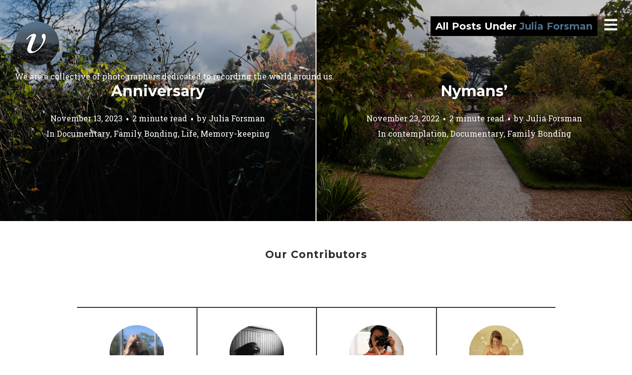

--- FILE ---
content_type: text/html; charset=UTF-8
request_url: https://viewfinders.io/tag/julia-forsman/
body_size: 12252
content:
<!DOCTYPE html>
<html lang="en-US">
<head>
<meta charset="UTF-8">
<meta name="viewport" content="width=device-width, initial-scale=1, minimal-ui, viewport-fit=cover">
<link rel="profile" href="//gmpg.org/xfn/11">
<link rel="pingback" href="https://viewfinders.io/xmlrpc.php">

<title>Julia Forsman &#8211; ViewFinders</title>
<meta name='robots' content='max-image-preview:large' />
	<style>img:is([sizes="auto" i], [sizes^="auto," i]) { contain-intrinsic-size: 3000px 1500px }</style>
	<link rel='dns-prefetch' href='//secure.gravatar.com' />
<link rel='dns-prefetch' href='//stats.wp.com' />
<link rel='dns-prefetch' href='//fonts.googleapis.com' />
<link rel='dns-prefetch' href='//v0.wordpress.com' />
<link rel='preconnect' href='//c0.wp.com' />
<link rel='preconnect' href='//i0.wp.com' />
<link rel="alternate" type="application/rss+xml" title="ViewFinders &raquo; Feed" href="https://viewfinders.io/feed/" />
<link rel="alternate" type="application/rss+xml" title="ViewFinders &raquo; Comments Feed" href="https://viewfinders.io/comments/feed/" />
<link rel="alternate" type="application/rss+xml" title="ViewFinders &raquo; Julia Forsman Tag Feed" href="https://viewfinders.io/tag/julia-forsman/feed/" />
<script type="text/javascript">
/* <![CDATA[ */
window._wpemojiSettings = {"baseUrl":"https:\/\/s.w.org\/images\/core\/emoji\/16.0.1\/72x72\/","ext":".png","svgUrl":"https:\/\/s.w.org\/images\/core\/emoji\/16.0.1\/svg\/","svgExt":".svg","source":{"concatemoji":"https:\/\/viewfinders.io\/wp-includes\/js\/wp-emoji-release.min.js?ver=6.8.3"}};
/*! This file is auto-generated */
!function(s,n){var o,i,e;function c(e){try{var t={supportTests:e,timestamp:(new Date).valueOf()};sessionStorage.setItem(o,JSON.stringify(t))}catch(e){}}function p(e,t,n){e.clearRect(0,0,e.canvas.width,e.canvas.height),e.fillText(t,0,0);var t=new Uint32Array(e.getImageData(0,0,e.canvas.width,e.canvas.height).data),a=(e.clearRect(0,0,e.canvas.width,e.canvas.height),e.fillText(n,0,0),new Uint32Array(e.getImageData(0,0,e.canvas.width,e.canvas.height).data));return t.every(function(e,t){return e===a[t]})}function u(e,t){e.clearRect(0,0,e.canvas.width,e.canvas.height),e.fillText(t,0,0);for(var n=e.getImageData(16,16,1,1),a=0;a<n.data.length;a++)if(0!==n.data[a])return!1;return!0}function f(e,t,n,a){switch(t){case"flag":return n(e,"\ud83c\udff3\ufe0f\u200d\u26a7\ufe0f","\ud83c\udff3\ufe0f\u200b\u26a7\ufe0f")?!1:!n(e,"\ud83c\udde8\ud83c\uddf6","\ud83c\udde8\u200b\ud83c\uddf6")&&!n(e,"\ud83c\udff4\udb40\udc67\udb40\udc62\udb40\udc65\udb40\udc6e\udb40\udc67\udb40\udc7f","\ud83c\udff4\u200b\udb40\udc67\u200b\udb40\udc62\u200b\udb40\udc65\u200b\udb40\udc6e\u200b\udb40\udc67\u200b\udb40\udc7f");case"emoji":return!a(e,"\ud83e\udedf")}return!1}function g(e,t,n,a){var r="undefined"!=typeof WorkerGlobalScope&&self instanceof WorkerGlobalScope?new OffscreenCanvas(300,150):s.createElement("canvas"),o=r.getContext("2d",{willReadFrequently:!0}),i=(o.textBaseline="top",o.font="600 32px Arial",{});return e.forEach(function(e){i[e]=t(o,e,n,a)}),i}function t(e){var t=s.createElement("script");t.src=e,t.defer=!0,s.head.appendChild(t)}"undefined"!=typeof Promise&&(o="wpEmojiSettingsSupports",i=["flag","emoji"],n.supports={everything:!0,everythingExceptFlag:!0},e=new Promise(function(e){s.addEventListener("DOMContentLoaded",e,{once:!0})}),new Promise(function(t){var n=function(){try{var e=JSON.parse(sessionStorage.getItem(o));if("object"==typeof e&&"number"==typeof e.timestamp&&(new Date).valueOf()<e.timestamp+604800&&"object"==typeof e.supportTests)return e.supportTests}catch(e){}return null}();if(!n){if("undefined"!=typeof Worker&&"undefined"!=typeof OffscreenCanvas&&"undefined"!=typeof URL&&URL.createObjectURL&&"undefined"!=typeof Blob)try{var e="postMessage("+g.toString()+"("+[JSON.stringify(i),f.toString(),p.toString(),u.toString()].join(",")+"));",a=new Blob([e],{type:"text/javascript"}),r=new Worker(URL.createObjectURL(a),{name:"wpTestEmojiSupports"});return void(r.onmessage=function(e){c(n=e.data),r.terminate(),t(n)})}catch(e){}c(n=g(i,f,p,u))}t(n)}).then(function(e){for(var t in e)n.supports[t]=e[t],n.supports.everything=n.supports.everything&&n.supports[t],"flag"!==t&&(n.supports.everythingExceptFlag=n.supports.everythingExceptFlag&&n.supports[t]);n.supports.everythingExceptFlag=n.supports.everythingExceptFlag&&!n.supports.flag,n.DOMReady=!1,n.readyCallback=function(){n.DOMReady=!0}}).then(function(){return e}).then(function(){var e;n.supports.everything||(n.readyCallback(),(e=n.source||{}).concatemoji?t(e.concatemoji):e.wpemoji&&e.twemoji&&(t(e.twemoji),t(e.wpemoji)))}))}((window,document),window._wpemojiSettings);
/* ]]> */
</script>
<link rel='stylesheet' id='font-awesome-css' href='https://viewfinders.io/wp-content/plugins/stagtools/assets/css/fontawesome-all.min.css?ver=5.15.3' type='text/css' media='all' />
<link rel='stylesheet' id='stag-shortcode-styles-css' href='https://viewfinders.io/wp-content/plugins/stagtools/assets/css/stag-shortcodes.css?ver=2.3.8' type='text/css' media='all' />
<style id='wp-emoji-styles-inline-css' type='text/css'>

	img.wp-smiley, img.emoji {
		display: inline !important;
		border: none !important;
		box-shadow: none !important;
		height: 1em !important;
		width: 1em !important;
		margin: 0 0.07em !important;
		vertical-align: -0.1em !important;
		background: none !important;
		padding: 0 !important;
	}
</style>
<link rel='stylesheet' id='wp-block-library-css' href='https://c0.wp.com/c/6.8.3/wp-includes/css/dist/block-library/style.min.css' type='text/css' media='all' />
<style id='wp-block-library-theme-inline-css' type='text/css'>
.wp-block-audio :where(figcaption){color:#555;font-size:13px;text-align:center}.is-dark-theme .wp-block-audio :where(figcaption){color:#ffffffa6}.wp-block-audio{margin:0 0 1em}.wp-block-code{border:1px solid #ccc;border-radius:4px;font-family:Menlo,Consolas,monaco,monospace;padding:.8em 1em}.wp-block-embed :where(figcaption){color:#555;font-size:13px;text-align:center}.is-dark-theme .wp-block-embed :where(figcaption){color:#ffffffa6}.wp-block-embed{margin:0 0 1em}.blocks-gallery-caption{color:#555;font-size:13px;text-align:center}.is-dark-theme .blocks-gallery-caption{color:#ffffffa6}:root :where(.wp-block-image figcaption){color:#555;font-size:13px;text-align:center}.is-dark-theme :root :where(.wp-block-image figcaption){color:#ffffffa6}.wp-block-image{margin:0 0 1em}.wp-block-pullquote{border-bottom:4px solid;border-top:4px solid;color:currentColor;margin-bottom:1.75em}.wp-block-pullquote cite,.wp-block-pullquote footer,.wp-block-pullquote__citation{color:currentColor;font-size:.8125em;font-style:normal;text-transform:uppercase}.wp-block-quote{border-left:.25em solid;margin:0 0 1.75em;padding-left:1em}.wp-block-quote cite,.wp-block-quote footer{color:currentColor;font-size:.8125em;font-style:normal;position:relative}.wp-block-quote:where(.has-text-align-right){border-left:none;border-right:.25em solid;padding-left:0;padding-right:1em}.wp-block-quote:where(.has-text-align-center){border:none;padding-left:0}.wp-block-quote.is-large,.wp-block-quote.is-style-large,.wp-block-quote:where(.is-style-plain){border:none}.wp-block-search .wp-block-search__label{font-weight:700}.wp-block-search__button{border:1px solid #ccc;padding:.375em .625em}:where(.wp-block-group.has-background){padding:1.25em 2.375em}.wp-block-separator.has-css-opacity{opacity:.4}.wp-block-separator{border:none;border-bottom:2px solid;margin-left:auto;margin-right:auto}.wp-block-separator.has-alpha-channel-opacity{opacity:1}.wp-block-separator:not(.is-style-wide):not(.is-style-dots){width:100px}.wp-block-separator.has-background:not(.is-style-dots){border-bottom:none;height:1px}.wp-block-separator.has-background:not(.is-style-wide):not(.is-style-dots){height:2px}.wp-block-table{margin:0 0 1em}.wp-block-table td,.wp-block-table th{word-break:normal}.wp-block-table :where(figcaption){color:#555;font-size:13px;text-align:center}.is-dark-theme .wp-block-table :where(figcaption){color:#ffffffa6}.wp-block-video :where(figcaption){color:#555;font-size:13px;text-align:center}.is-dark-theme .wp-block-video :where(figcaption){color:#ffffffa6}.wp-block-video{margin:0 0 1em}:root :where(.wp-block-template-part.has-background){margin-bottom:0;margin-top:0;padding:1.25em 2.375em}
</style>
<style id='classic-theme-styles-inline-css' type='text/css'>
/*! This file is auto-generated */
.wp-block-button__link{color:#fff;background-color:#32373c;border-radius:9999px;box-shadow:none;text-decoration:none;padding:calc(.667em + 2px) calc(1.333em + 2px);font-size:1.125em}.wp-block-file__button{background:#32373c;color:#fff;text-decoration:none}
</style>
<link rel='stylesheet' id='mediaelement-css' href='https://c0.wp.com/c/6.8.3/wp-includes/js/mediaelement/mediaelementplayer-legacy.min.css' type='text/css' media='all' />
<link rel='stylesheet' id='wp-mediaelement-css' href='https://c0.wp.com/c/6.8.3/wp-includes/js/mediaelement/wp-mediaelement.min.css' type='text/css' media='all' />
<style id='jetpack-sharing-buttons-style-inline-css' type='text/css'>
.jetpack-sharing-buttons__services-list{display:flex;flex-direction:row;flex-wrap:wrap;gap:0;list-style-type:none;margin:5px;padding:0}.jetpack-sharing-buttons__services-list.has-small-icon-size{font-size:12px}.jetpack-sharing-buttons__services-list.has-normal-icon-size{font-size:16px}.jetpack-sharing-buttons__services-list.has-large-icon-size{font-size:24px}.jetpack-sharing-buttons__services-list.has-huge-icon-size{font-size:36px}@media print{.jetpack-sharing-buttons__services-list{display:none!important}}.editor-styles-wrapper .wp-block-jetpack-sharing-buttons{gap:0;padding-inline-start:0}ul.jetpack-sharing-buttons__services-list.has-background{padding:1.25em 2.375em}
</style>
<style id='global-styles-inline-css' type='text/css'>
:root{--wp--preset--aspect-ratio--square: 1;--wp--preset--aspect-ratio--4-3: 4/3;--wp--preset--aspect-ratio--3-4: 3/4;--wp--preset--aspect-ratio--3-2: 3/2;--wp--preset--aspect-ratio--2-3: 2/3;--wp--preset--aspect-ratio--16-9: 16/9;--wp--preset--aspect-ratio--9-16: 9/16;--wp--preset--color--black: #000000;--wp--preset--color--cyan-bluish-gray: #abb8c3;--wp--preset--color--white: #ffffff;--wp--preset--color--pale-pink: #f78da7;--wp--preset--color--vivid-red: #cf2e2e;--wp--preset--color--luminous-vivid-orange: #ff6900;--wp--preset--color--luminous-vivid-amber: #fcb900;--wp--preset--color--light-green-cyan: #7bdcb5;--wp--preset--color--vivid-green-cyan: #00d084;--wp--preset--color--pale-cyan-blue: #8ed1fc;--wp--preset--color--vivid-cyan-blue: #0693e3;--wp--preset--color--vivid-purple: #9b51e0;--wp--preset--color--primary: #52718a;--wp--preset--color--secondary: #ffffff;--wp--preset--color--tertiary: #333;--wp--preset--color--quaternary: #EFEFEF;--wp--preset--gradient--vivid-cyan-blue-to-vivid-purple: linear-gradient(135deg,rgba(6,147,227,1) 0%,rgb(155,81,224) 100%);--wp--preset--gradient--light-green-cyan-to-vivid-green-cyan: linear-gradient(135deg,rgb(122,220,180) 0%,rgb(0,208,130) 100%);--wp--preset--gradient--luminous-vivid-amber-to-luminous-vivid-orange: linear-gradient(135deg,rgba(252,185,0,1) 0%,rgba(255,105,0,1) 100%);--wp--preset--gradient--luminous-vivid-orange-to-vivid-red: linear-gradient(135deg,rgba(255,105,0,1) 0%,rgb(207,46,46) 100%);--wp--preset--gradient--very-light-gray-to-cyan-bluish-gray: linear-gradient(135deg,rgb(238,238,238) 0%,rgb(169,184,195) 100%);--wp--preset--gradient--cool-to-warm-spectrum: linear-gradient(135deg,rgb(74,234,220) 0%,rgb(151,120,209) 20%,rgb(207,42,186) 40%,rgb(238,44,130) 60%,rgb(251,105,98) 80%,rgb(254,248,76) 100%);--wp--preset--gradient--blush-light-purple: linear-gradient(135deg,rgb(255,206,236) 0%,rgb(152,150,240) 100%);--wp--preset--gradient--blush-bordeaux: linear-gradient(135deg,rgb(254,205,165) 0%,rgb(254,45,45) 50%,rgb(107,0,62) 100%);--wp--preset--gradient--luminous-dusk: linear-gradient(135deg,rgb(255,203,112) 0%,rgb(199,81,192) 50%,rgb(65,88,208) 100%);--wp--preset--gradient--pale-ocean: linear-gradient(135deg,rgb(255,245,203) 0%,rgb(182,227,212) 50%,rgb(51,167,181) 100%);--wp--preset--gradient--electric-grass: linear-gradient(135deg,rgb(202,248,128) 0%,rgb(113,206,126) 100%);--wp--preset--gradient--midnight: linear-gradient(135deg,rgb(2,3,129) 0%,rgb(40,116,252) 100%);--wp--preset--font-size--small: 13px;--wp--preset--font-size--medium: 20px;--wp--preset--font-size--large: 36px;--wp--preset--font-size--x-large: 42px;--wp--preset--spacing--20: 0.44rem;--wp--preset--spacing--30: 0.67rem;--wp--preset--spacing--40: 1rem;--wp--preset--spacing--50: 1.5rem;--wp--preset--spacing--60: 2.25rem;--wp--preset--spacing--70: 3.38rem;--wp--preset--spacing--80: 5.06rem;--wp--preset--shadow--natural: 6px 6px 9px rgba(0, 0, 0, 0.2);--wp--preset--shadow--deep: 12px 12px 50px rgba(0, 0, 0, 0.4);--wp--preset--shadow--sharp: 6px 6px 0px rgba(0, 0, 0, 0.2);--wp--preset--shadow--outlined: 6px 6px 0px -3px rgba(255, 255, 255, 1), 6px 6px rgba(0, 0, 0, 1);--wp--preset--shadow--crisp: 6px 6px 0px rgba(0, 0, 0, 1);}:where(.is-layout-flex){gap: 0.5em;}:where(.is-layout-grid){gap: 0.5em;}body .is-layout-flex{display: flex;}.is-layout-flex{flex-wrap: wrap;align-items: center;}.is-layout-flex > :is(*, div){margin: 0;}body .is-layout-grid{display: grid;}.is-layout-grid > :is(*, div){margin: 0;}:where(.wp-block-columns.is-layout-flex){gap: 2em;}:where(.wp-block-columns.is-layout-grid){gap: 2em;}:where(.wp-block-post-template.is-layout-flex){gap: 1.25em;}:where(.wp-block-post-template.is-layout-grid){gap: 1.25em;}.has-black-color{color: var(--wp--preset--color--black) !important;}.has-cyan-bluish-gray-color{color: var(--wp--preset--color--cyan-bluish-gray) !important;}.has-white-color{color: var(--wp--preset--color--white) !important;}.has-pale-pink-color{color: var(--wp--preset--color--pale-pink) !important;}.has-vivid-red-color{color: var(--wp--preset--color--vivid-red) !important;}.has-luminous-vivid-orange-color{color: var(--wp--preset--color--luminous-vivid-orange) !important;}.has-luminous-vivid-amber-color{color: var(--wp--preset--color--luminous-vivid-amber) !important;}.has-light-green-cyan-color{color: var(--wp--preset--color--light-green-cyan) !important;}.has-vivid-green-cyan-color{color: var(--wp--preset--color--vivid-green-cyan) !important;}.has-pale-cyan-blue-color{color: var(--wp--preset--color--pale-cyan-blue) !important;}.has-vivid-cyan-blue-color{color: var(--wp--preset--color--vivid-cyan-blue) !important;}.has-vivid-purple-color{color: var(--wp--preset--color--vivid-purple) !important;}.has-black-background-color{background-color: var(--wp--preset--color--black) !important;}.has-cyan-bluish-gray-background-color{background-color: var(--wp--preset--color--cyan-bluish-gray) !important;}.has-white-background-color{background-color: var(--wp--preset--color--white) !important;}.has-pale-pink-background-color{background-color: var(--wp--preset--color--pale-pink) !important;}.has-vivid-red-background-color{background-color: var(--wp--preset--color--vivid-red) !important;}.has-luminous-vivid-orange-background-color{background-color: var(--wp--preset--color--luminous-vivid-orange) !important;}.has-luminous-vivid-amber-background-color{background-color: var(--wp--preset--color--luminous-vivid-amber) !important;}.has-light-green-cyan-background-color{background-color: var(--wp--preset--color--light-green-cyan) !important;}.has-vivid-green-cyan-background-color{background-color: var(--wp--preset--color--vivid-green-cyan) !important;}.has-pale-cyan-blue-background-color{background-color: var(--wp--preset--color--pale-cyan-blue) !important;}.has-vivid-cyan-blue-background-color{background-color: var(--wp--preset--color--vivid-cyan-blue) !important;}.has-vivid-purple-background-color{background-color: var(--wp--preset--color--vivid-purple) !important;}.has-black-border-color{border-color: var(--wp--preset--color--black) !important;}.has-cyan-bluish-gray-border-color{border-color: var(--wp--preset--color--cyan-bluish-gray) !important;}.has-white-border-color{border-color: var(--wp--preset--color--white) !important;}.has-pale-pink-border-color{border-color: var(--wp--preset--color--pale-pink) !important;}.has-vivid-red-border-color{border-color: var(--wp--preset--color--vivid-red) !important;}.has-luminous-vivid-orange-border-color{border-color: var(--wp--preset--color--luminous-vivid-orange) !important;}.has-luminous-vivid-amber-border-color{border-color: var(--wp--preset--color--luminous-vivid-amber) !important;}.has-light-green-cyan-border-color{border-color: var(--wp--preset--color--light-green-cyan) !important;}.has-vivid-green-cyan-border-color{border-color: var(--wp--preset--color--vivid-green-cyan) !important;}.has-pale-cyan-blue-border-color{border-color: var(--wp--preset--color--pale-cyan-blue) !important;}.has-vivid-cyan-blue-border-color{border-color: var(--wp--preset--color--vivid-cyan-blue) !important;}.has-vivid-purple-border-color{border-color: var(--wp--preset--color--vivid-purple) !important;}.has-vivid-cyan-blue-to-vivid-purple-gradient-background{background: var(--wp--preset--gradient--vivid-cyan-blue-to-vivid-purple) !important;}.has-light-green-cyan-to-vivid-green-cyan-gradient-background{background: var(--wp--preset--gradient--light-green-cyan-to-vivid-green-cyan) !important;}.has-luminous-vivid-amber-to-luminous-vivid-orange-gradient-background{background: var(--wp--preset--gradient--luminous-vivid-amber-to-luminous-vivid-orange) !important;}.has-luminous-vivid-orange-to-vivid-red-gradient-background{background: var(--wp--preset--gradient--luminous-vivid-orange-to-vivid-red) !important;}.has-very-light-gray-to-cyan-bluish-gray-gradient-background{background: var(--wp--preset--gradient--very-light-gray-to-cyan-bluish-gray) !important;}.has-cool-to-warm-spectrum-gradient-background{background: var(--wp--preset--gradient--cool-to-warm-spectrum) !important;}.has-blush-light-purple-gradient-background{background: var(--wp--preset--gradient--blush-light-purple) !important;}.has-blush-bordeaux-gradient-background{background: var(--wp--preset--gradient--blush-bordeaux) !important;}.has-luminous-dusk-gradient-background{background: var(--wp--preset--gradient--luminous-dusk) !important;}.has-pale-ocean-gradient-background{background: var(--wp--preset--gradient--pale-ocean) !important;}.has-electric-grass-gradient-background{background: var(--wp--preset--gradient--electric-grass) !important;}.has-midnight-gradient-background{background: var(--wp--preset--gradient--midnight) !important;}.has-small-font-size{font-size: var(--wp--preset--font-size--small) !important;}.has-medium-font-size{font-size: var(--wp--preset--font-size--medium) !important;}.has-large-font-size{font-size: var(--wp--preset--font-size--large) !important;}.has-x-large-font-size{font-size: var(--wp--preset--font-size--x-large) !important;}
:where(.wp-block-post-template.is-layout-flex){gap: 1.25em;}:where(.wp-block-post-template.is-layout-grid){gap: 1.25em;}
:where(.wp-block-columns.is-layout-flex){gap: 2em;}:where(.wp-block-columns.is-layout-grid){gap: 2em;}
:root :where(.wp-block-pullquote){font-size: 1.5em;line-height: 1.6;}
</style>
<link rel='stylesheet' id='wp-components-css' href='https://c0.wp.com/c/6.8.3/wp-includes/css/dist/components/style.min.css' type='text/css' media='all' />
<link rel='stylesheet' id='godaddy-styles-css' href='https://viewfinders.io/wp-content/mu-plugins/vendor/wpex/godaddy-launch/includes/Dependencies/GoDaddy/Styles/build/latest.css?ver=2.0.2' type='text/css' media='all' />
<link rel='stylesheet' id='stag-google-fonts-css' href='//fonts.googleapis.com/css?family=Roboto+Slab%3Aregular%2C700%7CMontserrat%3Aregular%2Citalic%2C700&#038;subset=latin%2Clatin&#038;ver=2.3.5' type='text/css' media='all' />
<link rel='stylesheet' id='stag-style-css' href='https://viewfinders.io/wp-content/themes/ink/style.css?ver=2.3.5' type='text/css' media='all' />
<link rel='stylesheet' id='jetpack-swiper-library-css' href='https://c0.wp.com/p/jetpack/15.4/_inc/blocks/swiper.css' type='text/css' media='all' />
<link rel='stylesheet' id='jetpack-carousel-css' href='https://c0.wp.com/p/jetpack/15.4/modules/carousel/jetpack-carousel.css' type='text/css' media='all' />
<link rel='stylesheet' id='tiled-gallery-css' href='https://c0.wp.com/p/jetpack/15.4/modules/tiled-gallery/tiled-gallery/tiled-gallery.css' type='text/css' media='all' />
<link rel='stylesheet' id='jetpack-subscriptions-css' href='https://c0.wp.com/p/jetpack/15.4/_inc/build/subscriptions/subscriptions.min.css' type='text/css' media='all' />
<script type="text/javascript" src="https://c0.wp.com/c/6.8.3/wp-includes/js/jquery/jquery.min.js" id="jquery-core-js"></script>
<script type="text/javascript" src="https://c0.wp.com/c/6.8.3/wp-includes/js/jquery/jquery-migrate.min.js" id="jquery-migrate-js"></script>
<link rel="https://api.w.org/" href="https://viewfinders.io/wp-json/" /><link rel="alternate" title="JSON" type="application/json" href="https://viewfinders.io/wp-json/wp/v2/tags/1706" /><link rel="EditURI" type="application/rsd+xml" title="RSD" href="https://viewfinders.io/xmlrpc.php?rsd" />
	<style>img#wpstats{display:none}</style>
			<style id="stag-custom-css" type="text/css">
		body,
		.site,
		hr:not(.stag-divider)::before,
		.stag-divider--plain::before {
			background-color: #ffffff;
		}
		body, .entry-subtitle,
		.rcp_level_description,
		.rcp_price,
		.rcp_level_duration ,
		.rcp_lost_password a {
			font-family: "Roboto Slab";
		}
		.archive-header__title span,
		.ink-contact-form .stag-alert {
			color: #52718a;
		}
		.accent-background,
		.stag-button.instagram-follow-link,
		button,
		.button,
		.locked-options .stag-button,
		input[type="reset"],
		input[type="submit"],
		input[type="button"],
		.hover-overlay .post-content-overlay button:hover {
			background-color: #52718a;
		}
		a,
		.widget-area .widget .textwidget a:not(.stag-button),
		.site-nav .textwidget a:not(.stag-button),
		.ink-contact-form .stag-alert {
			border-color: #52718a;
		}
		h1, h2, h3, h4, h5, h6, .button, .stag-button, input[type="submit"], input[type="reset"],
		.button-secondary, legend, .rcp_subscription_level_name, .post-navigation, .article-cover__arrow, .post-content-overlay,
		.entry-title .entry-title-primary, .page-links,
		.rcp_form label,
		label,
		.widget_recent_entries .post-date,
		span.entry-subtitle.entry-subtitle,
		.custom-header-description,
		#infinite-handle,
		.pagination,
		table th,
		.premium-tag,
		.sticky-tag {
			font-family: "Montserrat";
		}
		.post-grid {
			border-color: #ffffff;
		}

		.custom-header-cover {
						background-color: #000;
			opacity: 0.2;
		}

		
			</style>
							<style type="text/css" media="all">
				.custom-logo {
					background: url("https://viewfinders.io/wp-content/uploads/Viewfinders_Logo_white_V.png") no-repeat;
					width: 90px;
					height: 90px;
					background-size: contain;
				}
			</style>
		
<!-- Jetpack Open Graph Tags -->
<meta property="og:type" content="website" />
<meta property="og:title" content="Julia Forsman &#8211; ViewFinders" />
<meta property="og:url" content="https://viewfinders.io/tag/julia-forsman/" />
<meta property="og:site_name" content="ViewFinders" />
<meta property="og:image" content="https://i0.wp.com/viewfinders.io/wp-content/uploads/cropped-Viewfinders_Badge.jpg?fit=512%2C512&#038;ssl=1" />
<meta property="og:image:width" content="512" />
<meta property="og:image:height" content="512" />
<meta property="og:image:alt" content="" />
<meta property="og:locale" content="en_US" />
<meta name="twitter:site" content="@_viewfinders" />

<!-- End Jetpack Open Graph Tags -->
<link rel="icon" href="https://i0.wp.com/viewfinders.io/wp-content/uploads/cropped-Viewfinders_Badge.jpg?fit=32%2C32&#038;ssl=1" sizes="32x32" />
<link rel="icon" href="https://i0.wp.com/viewfinders.io/wp-content/uploads/cropped-Viewfinders_Badge.jpg?fit=192%2C192&#038;ssl=1" sizes="192x192" />
<link rel="apple-touch-icon" href="https://i0.wp.com/viewfinders.io/wp-content/uploads/cropped-Viewfinders_Badge.jpg?fit=180%2C180&#038;ssl=1" />
<meta name="msapplication-TileImage" content="https://i0.wp.com/viewfinders.io/wp-content/uploads/cropped-Viewfinders_Badge.jpg?fit=270%2C270&#038;ssl=1" />
</head>
<body class="archive tag tag-julia-forsman tag-1706 wp-embed-responsive wp-theme-ink no-touch header-over sidebar-navigation stagtools" data-layout="2-2-2-2">

<nav class="site-nav" role="complementary">
	<div class="site-nav--scrollable-container">
		<i class="fas fa-times close-nav"></i>

				<nav id="site-navigation" class="navigation main-navigation site-nav__section" role="navigation">
			<h4 class="widgettitle">Menu</h4>
			<ul id="menu-home" class="primary-menu"><li id="menu-item-432" class="menu-item menu-item-type-custom menu-item-object-custom menu-item-home menu-item-432"><a href="https://viewfinders.io/">Home</a></li>
<li id="menu-item-456" class="menu-item menu-item-type-post_type menu-item-object-page menu-item-456"><a href="https://viewfinders.io/about-us/">Our Manifesto</a></li>
<li id="menu-item-482" class="menu-item menu-item-type-post_type menu-item-object-page menu-item-482"><a href="https://viewfinders.io/who-we-are/">Who We Are</a></li>
<li id="menu-item-474" class="menu-item menu-item-type-post_type menu-item-object-page menu-item-474"><a href="https://viewfinders.io/contact/">Contact</a></li>
</ul>		</nav><!-- #site-navigation -->
		
			</div>
</nav>
<div class="site-nav-overlay"></div>

<div id="page" class="hfeed site">

	<div id="content" class="site-content">

		<header id="masthead" class="site-header">

			<div class="site-branding">
									<a class="custom-logo" title="Home" href="https://viewfinders.io/"></a>
				
				<p class="site-description">We are a collective of photographers dedicated to recording the world around us.</p>
			</div>

						
			<a href="#" id="site-navigation-toggle" class="site-navigation-toggle"><i class="fas fa-bars"></i></a>

			
<div class="archive-header">
	<h3 class="archive-header__title">
		<span class="term">All Posts Under <span>Julia Forsman</span></span>
	</h3>
</div>

		</header><!-- #masthead -->

		
		
	<section id="primary" class="content-area">
		<main id="main" class="site-main">

		
						
				
<article id="post-33858" class="post-33858 post type-post status-publish format-standard has-post-thumbnail hentry category-documentary category-family-bonding category-life-2 category-memory-keeping tag-documentary tag-family tag-julia-forsman post-grid">
	
	<style type="text/css">
				.post-33858 { background-color: #000000 !important; }
		
				.post-cover-33858 { background-image: url(https://i0.wp.com/viewfinders.io/wp-content/uploads/53326711086_b4a01e08c0_k.jpg?fit=2048%2C1536&#038;ssl=1); opacity: 0.8; }
			</style>
<div class="post-cover post-cover-33858 stag-image--none"></div>

	<div class="post-content">
		
		
<header class="entry-header">
	
	
	<h1 class="entry-title">
		<a href="https://viewfinders.io/2023/11/anniversary/" rel="bookmark">
		Anniversary				</a>
	</h1>
</header><!-- .entry-header -->

<footer class="entry-meta">
	<span class="posted-on"><a href="https://viewfinders.io/2023/11/anniversary/" title="1:00 am" rel="bookmark"><time class="entry-date published" datetime="2023-11-13T01:00:00-05:00">November 13, 2023</time><time class="updated" datetime="2023-11-13T04:48:41-05:00">November 13, 2023</time></a></span><span class="reading-time">2 minute read</span><span class="byline">by <span class="author vcard"><a class="url fn n" href="https://viewfinders.io/author/julia-forsman/">Julia Forsman</a></span></span>	</footer><!-- .entry-meta -->

<div class="entry-categories">
	In <a href="https://viewfinders.io/category/documentary/">Documentary</a>, <a href="https://viewfinders.io/category/family-bonding/">Family Bonding</a>, <a href="https://viewfinders.io/category/life-2/">Life</a>, <a href="https://viewfinders.io/category/memory-keeping/">Memory-keeping</a></div>


	</div>
</article>

			
				
<article id="post-30725" class="post-30725 post type-post status-publish format-standard has-post-thumbnail hentry category-contemplation category-documentary category-family-bonding tag-documentary-photography tag-family tag-grief tag-julia-forsman post-grid">
	
	<style type="text/css">
				.post-30725 { background-color: #000000 !important; }
		
				.post-cover-30725 { background-image: url(https://i0.wp.com/viewfinders.io/wp-content/uploads/52514790052_22051d048d_k-1.jpg?fit=2047%2C1365&#038;ssl=1); opacity: 0.8; }
			</style>
<div class="post-cover post-cover-30725 stag-image--none"></div>

	<div class="post-content">
		
		
<header class="entry-header">
	
	
	<h1 class="entry-title">
		<a href="https://viewfinders.io/2022/11/nymans/" rel="bookmark">
		Nymans&#8217;				</a>
	</h1>
</header><!-- .entry-header -->

<footer class="entry-meta">
	<span class="posted-on"><a href="https://viewfinders.io/2022/11/nymans/" title="1:01 am" rel="bookmark"><time class="entry-date published" datetime="2022-11-23T01:01:00-05:00">November 23, 2022</time><time class="updated" datetime="2023-11-12T17:05:45-05:00">November 12, 2023</time></a></span><span class="reading-time">2 minute read</span><span class="byline">by <span class="author vcard"><a class="url fn n" href="https://viewfinders.io/author/julia-forsman/">Julia Forsman</a></span></span>	</footer><!-- .entry-meta -->

<div class="entry-categories">
	In <a href="https://viewfinders.io/category/contemplation/">contemplation</a>, <a href="https://viewfinders.io/category/documentary/">Documentary</a>, <a href="https://viewfinders.io/category/family-bonding/">Family Bonding</a></div>


	</div>
</article>

			
		
		</main><!-- #main -->

		
	
	</section><!-- #primary -->

		<footer id="colophon" class="site-footer" role="contentinfo">
						<div class="footer-widget-container columns-1">
				<div class="inside">
					<div class="footer-widgets grid">
						<section id="footer-1" class="widget-area unit sidebar-footer-1 span-grid active" role="complementary">
	<aside id="stag_widget_site_contributors-11" class="widget site-contributors full-wrap"><h3 class="widgettitle">Our Contributors</h3>
		<div class="entry-content">
					</div>

		<div class="contributors-list">
			<div class="inside">
				
	<div class="contributor four-column">
		<div class="contributor-info">
			<figure class="contributor-avatar">
				<a class="contributor-posts-link" href="https://viewfinders.io/author/lucy-loomis/">
					<img alt='' src='https://secure.gravatar.com/avatar/6c9f210013e2c6205b3c223d12d77c2c1110131f0187023ffdb3c1b103332f57?s=255&#038;d=mm&#038;r=g' srcset='https://secure.gravatar.com/avatar/6c9f210013e2c6205b3c223d12d77c2c1110131f0187023ffdb3c1b103332f57?s=510&#038;d=mm&#038;r=g 2x' class='avatar avatar-255 photo' height='255' width='255' loading='lazy' decoding='async'/>				</a>
			</figure>
			<div class="contributor-summary">
				<h4 class="contributor-name">
					<a class="contributor-posts-link" href="https://viewfinders.io/author/lucy-loomis/">
						Lucy Loomis					</a>
				</h4>
			</div><!-- .contributor-summary -->
		</div><!-- .contributor-info -->
	</div><!-- .contributor -->

			
	<div class="contributor four-column">
		<div class="contributor-info">
			<figure class="contributor-avatar">
				<a class="contributor-posts-link" href="https://viewfinders.io/author/staci-kennelly/">
					<img alt='' src='https://secure.gravatar.com/avatar/4de9337fa39e1b7f9ae98753247c1f0abbe323b6e5ea6868b65f0f90cb864c1e?s=255&#038;d=mm&#038;r=g' srcset='https://secure.gravatar.com/avatar/4de9337fa39e1b7f9ae98753247c1f0abbe323b6e5ea6868b65f0f90cb864c1e?s=510&#038;d=mm&#038;r=g 2x' class='avatar avatar-255 photo' height='255' width='255' loading='lazy' decoding='async'/>				</a>
			</figure>
			<div class="contributor-summary">
				<h4 class="contributor-name">
					<a class="contributor-posts-link" href="https://viewfinders.io/author/staci-kennelly/">
						Staci Kennelly					</a>
				</h4>
			</div><!-- .contributor-summary -->
		</div><!-- .contributor-info -->
	</div><!-- .contributor -->

			
	<div class="contributor four-column">
		<div class="contributor-info">
			<figure class="contributor-avatar">
				<a class="contributor-posts-link" href="https://viewfinders.io/author/kirstin-mckee/">
					<img alt='' src='https://secure.gravatar.com/avatar/8fc4ffd94c4514472eff327fec1b4601e24528ef1c3aff19e58818144b877ba4?s=255&#038;d=mm&#038;r=g' srcset='https://secure.gravatar.com/avatar/8fc4ffd94c4514472eff327fec1b4601e24528ef1c3aff19e58818144b877ba4?s=510&#038;d=mm&#038;r=g 2x' class='avatar avatar-255 photo' height='255' width='255' loading='lazy' decoding='async'/>				</a>
			</figure>
			<div class="contributor-summary">
				<h4 class="contributor-name">
					<a class="contributor-posts-link" href="https://viewfinders.io/author/kirstin-mckee/">
						Kirstin Mckee					</a>
				</h4>
			</div><!-- .contributor-summary -->
		</div><!-- .contributor-info -->
	</div><!-- .contributor -->

			
	<div class="contributor four-column">
		<div class="contributor-info">
			<figure class="contributor-avatar">
				<a class="contributor-posts-link" href="https://viewfinders.io/author/anngeedee/">
					<img alt='' src='https://secure.gravatar.com/avatar/8db4451e0dbd641b0bb2f4731afc0771e443bf78b938e39c54eeb78452b397a7?s=255&#038;d=mm&#038;r=g' srcset='https://secure.gravatar.com/avatar/8db4451e0dbd641b0bb2f4731afc0771e443bf78b938e39c54eeb78452b397a7?s=510&#038;d=mm&#038;r=g 2x' class='avatar avatar-255 photo' height='255' width='255' loading='lazy' decoding='async'/>				</a>
			</figure>
			<div class="contributor-summary">
				<h4 class="contributor-name">
					<a class="contributor-posts-link" href="https://viewfinders.io/author/anngeedee/">
						Angie Dornier					</a>
				</h4>
			</div><!-- .contributor-summary -->
		</div><!-- .contributor-info -->
	</div><!-- .contributor -->

			
	<div class="contributor four-column">
		<div class="contributor-info">
			<figure class="contributor-avatar">
				<a class="contributor-posts-link" href="https://viewfinders.io/author/jenny-graver/">
					<img alt='' src='https://secure.gravatar.com/avatar/58b2338d4f9c1b0780e86e993d78a847783698de86728f89343b77988b375d89?s=255&#038;d=mm&#038;r=g' srcset='https://secure.gravatar.com/avatar/58b2338d4f9c1b0780e86e993d78a847783698de86728f89343b77988b375d89?s=510&#038;d=mm&#038;r=g 2x' class='avatar avatar-255 photo' height='255' width='255' loading='lazy' decoding='async'/>				</a>
			</figure>
			<div class="contributor-summary">
				<h4 class="contributor-name">
					<a class="contributor-posts-link" href="https://viewfinders.io/author/jenny-graver/">
						Jenny Graver					</a>
				</h4>
			</div><!-- .contributor-summary -->
		</div><!-- .contributor-info -->
	</div><!-- .contributor -->

			
	<div class="contributor four-column">
		<div class="contributor-info">
			<figure class="contributor-avatar">
				<a class="contributor-posts-link" href="https://viewfinders.io/author/holly-clark/">
					<img alt='' src='https://secure.gravatar.com/avatar/5c408d4e2fa4239a3975424a5515333e64444a855e363a3f9e78fc76bfdf860c?s=255&#038;d=mm&#038;r=g' srcset='https://secure.gravatar.com/avatar/5c408d4e2fa4239a3975424a5515333e64444a855e363a3f9e78fc76bfdf860c?s=510&#038;d=mm&#038;r=g 2x' class='avatar avatar-255 photo' height='255' width='255' loading='lazy' decoding='async'/>				</a>
			</figure>
			<div class="contributor-summary">
				<h4 class="contributor-name">
					<a class="contributor-posts-link" href="https://viewfinders.io/author/holly-clark/">
						Holly Clark					</a>
				</h4>
			</div><!-- .contributor-summary -->
		</div><!-- .contributor-info -->
	</div><!-- .contributor -->

			
	<div class="contributor four-column">
		<div class="contributor-info">
			<figure class="contributor-avatar">
				<a class="contributor-posts-link" href="https://viewfinders.io/author/alison-bents/">
					<img alt='' src='https://secure.gravatar.com/avatar/1104cf05b8a50833205c787e6d357de0cf84cf81388398344630a14af1e3688c?s=255&#038;d=mm&#038;r=g' srcset='https://secure.gravatar.com/avatar/1104cf05b8a50833205c787e6d357de0cf84cf81388398344630a14af1e3688c?s=510&#038;d=mm&#038;r=g 2x' class='avatar avatar-255 photo' height='255' width='255' loading='lazy' decoding='async'/>				</a>
			</figure>
			<div class="contributor-summary">
				<h4 class="contributor-name">
					<a class="contributor-posts-link" href="https://viewfinders.io/author/alison-bents/">
						Alison Bents					</a>
				</h4>
			</div><!-- .contributor-summary -->
		</div><!-- .contributor-info -->
	</div><!-- .contributor -->

			
	<div class="contributor four-column">
		<div class="contributor-info">
			<figure class="contributor-avatar">
				<a class="contributor-posts-link" href="https://viewfinders.io/author/maite-pons/">
					<img alt='' src='https://secure.gravatar.com/avatar/b4cfd0c7f0941793f3161c65d31e061ec80fb32bfa5549fdd9d70da90cf5c695?s=255&#038;d=mm&#038;r=g' srcset='https://secure.gravatar.com/avatar/b4cfd0c7f0941793f3161c65d31e061ec80fb32bfa5549fdd9d70da90cf5c695?s=510&#038;d=mm&#038;r=g 2x' class='avatar avatar-255 photo' height='255' width='255' loading='lazy' decoding='async'/>				</a>
			</figure>
			<div class="contributor-summary">
				<h4 class="contributor-name">
					<a class="contributor-posts-link" href="https://viewfinders.io/author/maite-pons/">
						Maite Pons					</a>
				</h4>
			</div><!-- .contributor-summary -->
		</div><!-- .contributor-info -->
	</div><!-- .contributor -->

			
	<div class="contributor four-column">
		<div class="contributor-info">
			<figure class="contributor-avatar">
				<a class="contributor-posts-link" href="https://viewfinders.io/author/kim-thompson-steel/">
					<img alt='' src='https://secure.gravatar.com/avatar/ce8c1d3ff31e130db233d5636d87920c4b6361175389db11718ea88068128069?s=255&#038;d=mm&#038;r=g' srcset='https://secure.gravatar.com/avatar/ce8c1d3ff31e130db233d5636d87920c4b6361175389db11718ea88068128069?s=510&#038;d=mm&#038;r=g 2x' class='avatar avatar-255 photo' height='255' width='255' loading='lazy' decoding='async'/>				</a>
			</figure>
			<div class="contributor-summary">
				<h4 class="contributor-name">
					<a class="contributor-posts-link" href="https://viewfinders.io/author/kim-thompson-steel/">
						Kim Thompson Steel					</a>
				</h4>
			</div><!-- .contributor-summary -->
		</div><!-- .contributor-info -->
	</div><!-- .contributor -->

			
	<div class="contributor four-column">
		<div class="contributor-info">
			<figure class="contributor-avatar">
				<a class="contributor-posts-link" href="https://viewfinders.io/author/chinwe/">
					<img alt='' src='https://secure.gravatar.com/avatar/680ab360411dcb9b5c14b9eab126b94a91f4d22f61bae1e0e2f00a382f9bfd03?s=255&#038;d=mm&#038;r=g' srcset='https://secure.gravatar.com/avatar/680ab360411dcb9b5c14b9eab126b94a91f4d22f61bae1e0e2f00a382f9bfd03?s=510&#038;d=mm&#038;r=g 2x' class='avatar avatar-255 photo' height='255' width='255' loading='lazy' decoding='async'/>				</a>
			</figure>
			<div class="contributor-summary">
				<h4 class="contributor-name">
					<a class="contributor-posts-link" href="https://viewfinders.io/author/chinwe/">
						Chinwe Edeani					</a>
				</h4>
			</div><!-- .contributor-summary -->
		</div><!-- .contributor-info -->
	</div><!-- .contributor -->

			
	<div class="contributor four-column">
		<div class="contributor-info">
			<figure class="contributor-avatar">
				<a class="contributor-posts-link" href="https://viewfinders.io/author/laura/">
					<img alt='' src='https://secure.gravatar.com/avatar/28e4014b44e982683f86dd23098881f52451664ab793080fca9a298af173437f?s=255&#038;d=mm&#038;r=g' srcset='https://secure.gravatar.com/avatar/28e4014b44e982683f86dd23098881f52451664ab793080fca9a298af173437f?s=510&#038;d=mm&#038;r=g 2x' class='avatar avatar-255 photo' height='255' width='255' loading='lazy' decoding='async'/>				</a>
			</figure>
			<div class="contributor-summary">
				<h4 class="contributor-name">
					<a class="contributor-posts-link" href="https://viewfinders.io/author/laura/">
						Laura Yurs					</a>
				</h4>
			</div><!-- .contributor-summary -->
		</div><!-- .contributor-info -->
	</div><!-- .contributor -->

			
	<div class="contributor four-column">
		<div class="contributor-info">
			<figure class="contributor-avatar">
				<a class="contributor-posts-link" href="https://viewfinders.io/author/azzari/">
					<img alt='' src='https://secure.gravatar.com/avatar/71bca8bdd906bc9f057939fc1b6bdf693ae04188e7f1479f3dab45acfd8d1675?s=255&#038;d=mm&#038;r=g' srcset='https://secure.gravatar.com/avatar/71bca8bdd906bc9f057939fc1b6bdf693ae04188e7f1479f3dab45acfd8d1675?s=510&#038;d=mm&#038;r=g 2x' class='avatar avatar-255 photo' height='255' width='255' loading='lazy' decoding='async'/>				</a>
			</figure>
			<div class="contributor-summary">
				<h4 class="contributor-name">
					<a class="contributor-posts-link" href="https://viewfinders.io/author/azzari/">
						Azzari Jarrett					</a>
				</h4>
			</div><!-- .contributor-summary -->
		</div><!-- .contributor-info -->
	</div><!-- .contributor -->

			
	<div class="contributor four-column">
		<div class="contributor-info">
			<figure class="contributor-avatar">
				<a class="contributor-posts-link" href="https://viewfinders.io/author/deirdre-malfatto/">
					<img alt='' src='https://secure.gravatar.com/avatar/05f3b5869edb9e39fba6c5090afab2b8da076c4d462d913ccc31664a20ba1692?s=255&#038;d=mm&#038;r=g' srcset='https://secure.gravatar.com/avatar/05f3b5869edb9e39fba6c5090afab2b8da076c4d462d913ccc31664a20ba1692?s=510&#038;d=mm&#038;r=g 2x' class='avatar avatar-255 photo' height='255' width='255' loading='lazy' decoding='async'/>				</a>
			</figure>
			<div class="contributor-summary">
				<h4 class="contributor-name">
					<a class="contributor-posts-link" href="https://viewfinders.io/author/deirdre-malfatto/">
						Deirdre Malfatto					</a>
				</h4>
			</div><!-- .contributor-summary -->
		</div><!-- .contributor-info -->
	</div><!-- .contributor -->

			
	<div class="contributor four-column">
		<div class="contributor-info">
			<figure class="contributor-avatar">
				<a class="contributor-posts-link" href="https://viewfinders.io/author/valerie-lear/">
					<img alt='' src='https://secure.gravatar.com/avatar/07b7473c3d480d2b89595429f092f0a2dc8fe3369bc0fb421628bf06b9a2f472?s=255&#038;d=mm&#038;r=g' srcset='https://secure.gravatar.com/avatar/07b7473c3d480d2b89595429f092f0a2dc8fe3369bc0fb421628bf06b9a2f472?s=510&#038;d=mm&#038;r=g 2x' class='avatar avatar-255 photo' height='255' width='255' loading='lazy' decoding='async'/>				</a>
			</figure>
			<div class="contributor-summary">
				<h4 class="contributor-name">
					<a class="contributor-posts-link" href="https://viewfinders.io/author/valerie-lear/">
						Valerie Lear					</a>
				</h4>
			</div><!-- .contributor-summary -->
		</div><!-- .contributor-info -->
	</div><!-- .contributor -->

			
	<div class="contributor four-column">
		<div class="contributor-info">
			<figure class="contributor-avatar">
				<a class="contributor-posts-link" href="https://viewfinders.io/author/helen-rushbrook/">
					<img alt='' src='https://secure.gravatar.com/avatar/f6f53ccd8d226c59c6deb680e86f58eb1145af44f5ade34cff1873aa5af86175?s=255&#038;d=mm&#038;r=g' srcset='https://secure.gravatar.com/avatar/f6f53ccd8d226c59c6deb680e86f58eb1145af44f5ade34cff1873aa5af86175?s=510&#038;d=mm&#038;r=g 2x' class='avatar avatar-255 photo' height='255' width='255' loading='lazy' decoding='async'/>				</a>
			</figure>
			<div class="contributor-summary">
				<h4 class="contributor-name">
					<a class="contributor-posts-link" href="https://viewfinders.io/author/helen-rushbrook/">
						Helen Rushbrook					</a>
				</h4>
			</div><!-- .contributor-summary -->
		</div><!-- .contributor-info -->
	</div><!-- .contributor -->

			
	<div class="contributor four-column">
		<div class="contributor-info">
			<figure class="contributor-avatar">
				<a class="contributor-posts-link" href="https://viewfinders.io/author/jacqui-miller/">
					<img alt='' src='https://secure.gravatar.com/avatar/b15c2ab24c36d9b041a744b3986f7c225863ba1d23ceebf22f475e8f282ff5a9?s=255&#038;d=mm&#038;r=g' srcset='https://secure.gravatar.com/avatar/b15c2ab24c36d9b041a744b3986f7c225863ba1d23ceebf22f475e8f282ff5a9?s=510&#038;d=mm&#038;r=g 2x' class='avatar avatar-255 photo' height='255' width='255' loading='lazy' decoding='async'/>				</a>
			</figure>
			<div class="contributor-summary">
				<h4 class="contributor-name">
					<a class="contributor-posts-link" href="https://viewfinders.io/author/jacqui-miller/">
						Jacqui Miller					</a>
				</h4>
			</div><!-- .contributor-summary -->
		</div><!-- .contributor-info -->
	</div><!-- .contributor -->

			
	<div class="contributor four-column">
		<div class="contributor-info">
			<figure class="contributor-avatar">
				<a class="contributor-posts-link" href="https://viewfinders.io/author/catherine-macbride/">
					<img alt='' src='https://secure.gravatar.com/avatar/10920907ef2a1bd07a112af7a01af91564405b4bba9addf69fa6dffcd46f2124?s=255&#038;d=mm&#038;r=g' srcset='https://secure.gravatar.com/avatar/10920907ef2a1bd07a112af7a01af91564405b4bba9addf69fa6dffcd46f2124?s=510&#038;d=mm&#038;r=g 2x' class='avatar avatar-255 photo' height='255' width='255' loading='lazy' decoding='async'/>				</a>
			</figure>
			<div class="contributor-summary">
				<h4 class="contributor-name">
					<a class="contributor-posts-link" href="https://viewfinders.io/author/catherine-macbride/">
						Cat MacBride					</a>
				</h4>
			</div><!-- .contributor-summary -->
		</div><!-- .contributor-info -->
	</div><!-- .contributor -->

			
	<div class="contributor four-column">
		<div class="contributor-info">
			<figure class="contributor-avatar">
				<a class="contributor-posts-link" href="https://viewfinders.io/author/carolyn-eicher/">
					<img alt='' src='https://secure.gravatar.com/avatar/980850650f88f7d1a19b3626b605c362b43280f8e96ea933311a84b1268d918c?s=255&#038;d=mm&#038;r=g' srcset='https://secure.gravatar.com/avatar/980850650f88f7d1a19b3626b605c362b43280f8e96ea933311a84b1268d918c?s=510&#038;d=mm&#038;r=g 2x' class='avatar avatar-255 photo' height='255' width='255' loading='lazy' decoding='async'/>				</a>
			</figure>
			<div class="contributor-summary">
				<h4 class="contributor-name">
					<a class="contributor-posts-link" href="https://viewfinders.io/author/carolyn-eicher/">
						Carolyn Eicher					</a>
				</h4>
			</div><!-- .contributor-summary -->
		</div><!-- .contributor-info -->
	</div><!-- .contributor -->

						</div>
		</div>

		</aside></section>
					</div>
				</div>
			</div>
			
									<div class="copyright">
				<div class="inside">

					<div class="grid">
						<div class="unit one-of-two site-info">
							Copyright &copy; 2026 — Made with &hearts; and intention by <a href="https://codestag.com">Codestag</a>						</div><!-- .site-info -->

											</div>

				</div>
			</div><!-- .copyright -->
					</footer><!-- #colophon -->

	</div><!-- #content -->

</div><!-- #page -->

<script type="speculationrules">
{"prefetch":[{"source":"document","where":{"and":[{"href_matches":"\/*"},{"not":{"href_matches":["\/wp-*.php","\/wp-admin\/*","\/wp-content\/uploads\/*","\/wp-content\/*","\/wp-content\/plugins\/*","\/wp-content\/themes\/ink\/*","\/*\\?(.+)"]}},{"not":{"selector_matches":"a[rel~=\"nofollow\"]"}},{"not":{"selector_matches":".no-prefetch, .no-prefetch a"}}]},"eagerness":"conservative"}]}
</script>
		<div id="jp-carousel-loading-overlay">
			<div id="jp-carousel-loading-wrapper">
				<span id="jp-carousel-library-loading">&nbsp;</span>
			</div>
		</div>
		<div class="jp-carousel-overlay" style="display: none;">

		<div class="jp-carousel-container">
			<!-- The Carousel Swiper -->
			<div
				class="jp-carousel-wrap swiper jp-carousel-swiper-container jp-carousel-transitions"
				itemscope
				itemtype="https://schema.org/ImageGallery">
				<div class="jp-carousel swiper-wrapper"></div>
				<div class="jp-swiper-button-prev swiper-button-prev">
					<svg width="25" height="24" viewBox="0 0 25 24" fill="none" xmlns="http://www.w3.org/2000/svg">
						<mask id="maskPrev" mask-type="alpha" maskUnits="userSpaceOnUse" x="8" y="6" width="9" height="12">
							<path d="M16.2072 16.59L11.6496 12L16.2072 7.41L14.8041 6L8.8335 12L14.8041 18L16.2072 16.59Z" fill="white"/>
						</mask>
						<g mask="url(#maskPrev)">
							<rect x="0.579102" width="23.8823" height="24" fill="#FFFFFF"/>
						</g>
					</svg>
				</div>
				<div class="jp-swiper-button-next swiper-button-next">
					<svg width="25" height="24" viewBox="0 0 25 24" fill="none" xmlns="http://www.w3.org/2000/svg">
						<mask id="maskNext" mask-type="alpha" maskUnits="userSpaceOnUse" x="8" y="6" width="8" height="12">
							<path d="M8.59814 16.59L13.1557 12L8.59814 7.41L10.0012 6L15.9718 12L10.0012 18L8.59814 16.59Z" fill="white"/>
						</mask>
						<g mask="url(#maskNext)">
							<rect x="0.34375" width="23.8822" height="24" fill="#FFFFFF"/>
						</g>
					</svg>
				</div>
			</div>
			<!-- The main close buton -->
			<div class="jp-carousel-close-hint">
				<svg width="25" height="24" viewBox="0 0 25 24" fill="none" xmlns="http://www.w3.org/2000/svg">
					<mask id="maskClose" mask-type="alpha" maskUnits="userSpaceOnUse" x="5" y="5" width="15" height="14">
						<path d="M19.3166 6.41L17.9135 5L12.3509 10.59L6.78834 5L5.38525 6.41L10.9478 12L5.38525 17.59L6.78834 19L12.3509 13.41L17.9135 19L19.3166 17.59L13.754 12L19.3166 6.41Z" fill="white"/>
					</mask>
					<g mask="url(#maskClose)">
						<rect x="0.409668" width="23.8823" height="24" fill="#FFFFFF"/>
					</g>
				</svg>
			</div>
			<!-- Image info, comments and meta -->
			<div class="jp-carousel-info">
				<div class="jp-carousel-info-footer">
					<div class="jp-carousel-pagination-container">
						<div class="jp-swiper-pagination swiper-pagination"></div>
						<div class="jp-carousel-pagination"></div>
					</div>
					<div class="jp-carousel-photo-title-container">
						<h2 class="jp-carousel-photo-caption"></h2>
					</div>
					<div class="jp-carousel-photo-icons-container">
						<a href="#" class="jp-carousel-icon-btn jp-carousel-icon-info" aria-label="Toggle photo metadata visibility">
							<span class="jp-carousel-icon">
								<svg width="25" height="24" viewBox="0 0 25 24" fill="none" xmlns="http://www.w3.org/2000/svg">
									<mask id="maskInfo" mask-type="alpha" maskUnits="userSpaceOnUse" x="2" y="2" width="21" height="20">
										<path fill-rule="evenodd" clip-rule="evenodd" d="M12.7537 2C7.26076 2 2.80273 6.48 2.80273 12C2.80273 17.52 7.26076 22 12.7537 22C18.2466 22 22.7046 17.52 22.7046 12C22.7046 6.48 18.2466 2 12.7537 2ZM11.7586 7V9H13.7488V7H11.7586ZM11.7586 11V17H13.7488V11H11.7586ZM4.79292 12C4.79292 16.41 8.36531 20 12.7537 20C17.142 20 20.7144 16.41 20.7144 12C20.7144 7.59 17.142 4 12.7537 4C8.36531 4 4.79292 7.59 4.79292 12Z" fill="white"/>
									</mask>
									<g mask="url(#maskInfo)">
										<rect x="0.8125" width="23.8823" height="24" fill="#FFFFFF"/>
									</g>
								</svg>
							</span>
						</a>
												<a href="#" class="jp-carousel-icon-btn jp-carousel-icon-comments" aria-label="Toggle photo comments visibility">
							<span class="jp-carousel-icon">
								<svg width="25" height="24" viewBox="0 0 25 24" fill="none" xmlns="http://www.w3.org/2000/svg">
									<mask id="maskComments" mask-type="alpha" maskUnits="userSpaceOnUse" x="2" y="2" width="21" height="20">
										<path fill-rule="evenodd" clip-rule="evenodd" d="M4.3271 2H20.2486C21.3432 2 22.2388 2.9 22.2388 4V16C22.2388 17.1 21.3432 18 20.2486 18H6.31729L2.33691 22V4C2.33691 2.9 3.2325 2 4.3271 2ZM6.31729 16H20.2486V4H4.3271V18L6.31729 16Z" fill="white"/>
									</mask>
									<g mask="url(#maskComments)">
										<rect x="0.34668" width="23.8823" height="24" fill="#FFFFFF"/>
									</g>
								</svg>

								<span class="jp-carousel-has-comments-indicator" aria-label="This image has comments."></span>
							</span>
						</a>
											</div>
				</div>
				<div class="jp-carousel-info-extra">
					<div class="jp-carousel-info-content-wrapper">
						<div class="jp-carousel-photo-title-container">
							<h2 class="jp-carousel-photo-title"></h2>
						</div>
						<div class="jp-carousel-comments-wrapper">
															<div id="jp-carousel-comments-loading">
									<span>Loading Comments...</span>
								</div>
								<div class="jp-carousel-comments"></div>
								<div id="jp-carousel-comment-form-container">
									<span id="jp-carousel-comment-form-spinner">&nbsp;</span>
									<div id="jp-carousel-comment-post-results"></div>
																														<form id="jp-carousel-comment-form">
												<label for="jp-carousel-comment-form-comment-field" class="screen-reader-text">Write a Comment...</label>
												<textarea
													name="comment"
													class="jp-carousel-comment-form-field jp-carousel-comment-form-textarea"
													id="jp-carousel-comment-form-comment-field"
													placeholder="Write a Comment..."
												></textarea>
												<div id="jp-carousel-comment-form-submit-and-info-wrapper">
													<div id="jp-carousel-comment-form-commenting-as">
																													<fieldset>
																<label for="jp-carousel-comment-form-email-field">Email (Required)</label>
																<input type="text" name="email" class="jp-carousel-comment-form-field jp-carousel-comment-form-text-field" id="jp-carousel-comment-form-email-field" />
															</fieldset>
															<fieldset>
																<label for="jp-carousel-comment-form-author-field">Name (Required)</label>
																<input type="text" name="author" class="jp-carousel-comment-form-field jp-carousel-comment-form-text-field" id="jp-carousel-comment-form-author-field" />
															</fieldset>
															<fieldset>
																<label for="jp-carousel-comment-form-url-field">Website</label>
																<input type="text" name="url" class="jp-carousel-comment-form-field jp-carousel-comment-form-text-field" id="jp-carousel-comment-form-url-field" />
															</fieldset>
																											</div>
													<input
														type="submit"
														name="submit"
														class="jp-carousel-comment-form-button"
														id="jp-carousel-comment-form-button-submit"
														value="Post Comment" />
												</div>
											</form>
																											</div>
													</div>
						<div class="jp-carousel-image-meta">
							<div class="jp-carousel-title-and-caption">
								<div class="jp-carousel-photo-info">
									<h3 class="jp-carousel-caption" itemprop="caption description"></h3>
								</div>

								<div class="jp-carousel-photo-description"></div>
							</div>
							<ul class="jp-carousel-image-exif" style="display: none;"></ul>
							<a class="jp-carousel-image-download" href="#" target="_blank" style="display: none;">
								<svg width="25" height="24" viewBox="0 0 25 24" fill="none" xmlns="http://www.w3.org/2000/svg">
									<mask id="mask0" mask-type="alpha" maskUnits="userSpaceOnUse" x="3" y="3" width="19" height="18">
										<path fill-rule="evenodd" clip-rule="evenodd" d="M5.84615 5V19H19.7775V12H21.7677V19C21.7677 20.1 20.8721 21 19.7775 21H5.84615C4.74159 21 3.85596 20.1 3.85596 19V5C3.85596 3.9 4.74159 3 5.84615 3H12.8118V5H5.84615ZM14.802 5V3H21.7677V10H19.7775V6.41L9.99569 16.24L8.59261 14.83L18.3744 5H14.802Z" fill="white"/>
									</mask>
									<g mask="url(#mask0)">
										<rect x="0.870605" width="23.8823" height="24" fill="#FFFFFF"/>
									</g>
								</svg>
								<span class="jp-carousel-download-text"></span>
							</a>
							<div class="jp-carousel-image-map" style="display: none;"></div>
						</div>
					</div>
				</div>
			</div>
		</div>

		</div>
		<script type="text/javascript" defer src="https://viewfinders.io/wp-content/plugins/stagtools/assets/js/fontawesome-all.min.js?ver=5.15.3" id="font-awesome-v5-svg-js"></script>
<script type="text/javascript" defer src="https://viewfinders.io/wp-content/plugins/stagtools/assets/js/fa-v4-shims.min.js?ver=5.15.3" id="font-awesome-v4-shim-js"></script>
<script type="text/javascript" id="stag-custom-js-extra">
/* <![CDATA[ */
var postSettings = {"ajaxurl":"https:\/\/viewfinders.io\/wp-admin\/admin-ajax.php","nonce":"98eb5130dd","category":"","search":""};
/* ]]> */
</script>
<script type="text/javascript" src="https://viewfinders.io/wp-content/themes/ink/assets/js/jquery.custom.min.js?ver=2.3.5" id="stag-custom-js"></script>
<script type="text/javascript" src="https://viewfinders.io/wp-content/themes/ink/assets/js/plugins.js?ver=2.3.5" id="stag-plugins-js"></script>
<script type="text/javascript" src="https://viewfinders.io/wp-content/themes/ink/assets/js/lib/spin/spin.min.js?ver=1.3" id="spin-js"></script>
<script type="text/javascript" src="https://viewfinders.io/wp-content/themes/ink/assets/js/lib/spin/jquery.spin.min.js?ver=1.3" id="jquery.spin-js"></script>
<script type="text/javascript" id="jetpack-carousel-js-extra">
/* <![CDATA[ */
var jetpackSwiperLibraryPath = {"url":"https:\/\/viewfinders.io\/wp-content\/plugins\/jetpack\/_inc\/blocks\/swiper.js"};
var jetpackCarouselStrings = {"widths":[370,700,1000,1200,1400,2000],"is_logged_in":"","lang":"en","ajaxurl":"https:\/\/viewfinders.io\/wp-admin\/admin-ajax.php","nonce":"bed64b64da","display_exif":"1","display_comments":"1","single_image_gallery":"1","single_image_gallery_media_file":"","background_color":"black","comment":"Comment","post_comment":"Post Comment","write_comment":"Write a Comment...","loading_comments":"Loading Comments...","image_label":"Open image in full-screen.","download_original":"View full size <span class=\"photo-size\">{0}<span class=\"photo-size-times\">\u00d7<\/span>{1}<\/span>","no_comment_text":"Please be sure to submit some text with your comment.","no_comment_email":"Please provide an email address to comment.","no_comment_author":"Please provide your name to comment.","comment_post_error":"Sorry, but there was an error posting your comment. Please try again later.","comment_approved":"Your comment was approved.","comment_unapproved":"Your comment is in moderation.","camera":"Camera","aperture":"Aperture","shutter_speed":"Shutter Speed","focal_length":"Focal Length","copyright":"Copyright","comment_registration":"0","require_name_email":"1","login_url":"https:\/\/viewfinders.io\/wp-login.php?redirect_to=https%3A%2F%2Fviewfinders.io%2F2023%2F11%2Fanniversary%2F","blog_id":"1","meta_data":["camera","aperture","shutter_speed","focal_length","copyright"]};
/* ]]> */
</script>
<script type="text/javascript" src="https://c0.wp.com/p/jetpack/15.4/_inc/build/carousel/jetpack-carousel.min.js" id="jetpack-carousel-js"></script>
<script type="text/javascript" src="https://c0.wp.com/p/jetpack/15.4/_inc/build/tiled-gallery/tiled-gallery/tiled-gallery.min.js" id="tiled-gallery-js" defer="defer" data-wp-strategy="defer"></script>
<script type="text/javascript" id="jetpack-stats-js-before">
/* <![CDATA[ */
_stq = window._stq || [];
_stq.push([ "view", {"v":"ext","blog":"74558430","post":"0","tz":"-5","srv":"viewfinders.io","arch_tag":"julia-forsman","arch_results":"2","j":"1:15.4"} ]);
_stq.push([ "clickTrackerInit", "74558430", "0" ]);
/* ]]> */
</script>
<script type="text/javascript" src="https://stats.wp.com/e-202604.js" id="jetpack-stats-js" defer="defer" data-wp-strategy="defer"></script>
</body>
</html>
